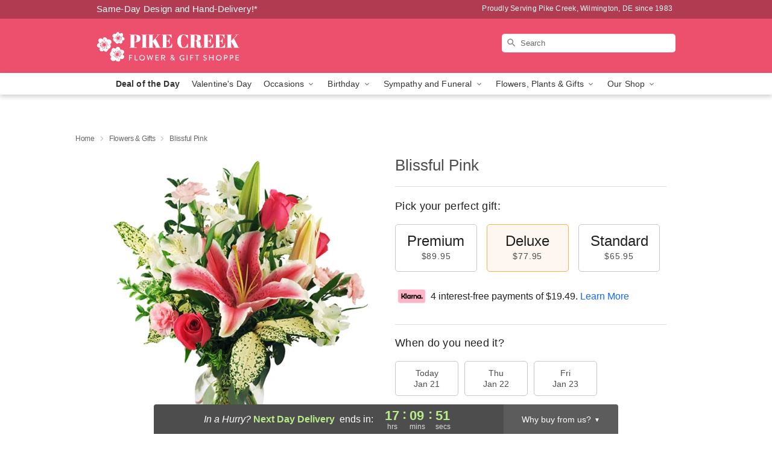

--- FILE ---
content_type: text/css
request_url: https://www.pcflowers.net/css/theme/gambit/gambit_skin_solid_watermelon.css?v=1768941193
body_size: 597
content:
.bubble-nav__circle span{color:#EC506D !important}.bubble-nav__circle.past:after{background-color:#EC506D !important}.bubble-nav__circle.active:after{border-color:#EC506D !important}.bubble-nav__line.filled{background:#EC506D !important}.theme__font-color--light{color:#F496A7 !important}.theme__font-color--medium{color:#EC506D !important}.theme__font-color--dark{color:#B13C52 !important}.theme__background-color--light{background-color:#F496A7 !important}.theme__background-color--medium{background-color:#EC506D !important}.theme__background-color--dark{background-color:#B13C52 !important}.header__right-established a{color:rgba(255,255,255,0.85)}.header__right-column--phone{color:white;position:relative;top:-10px}.free-delivery--ribbon{background:#F496A7;color:#fff}.free-delivery__mobile{background:#F496A7}.header__logo-text{color:white !important}.header__solid-skin-container{background:#EC506D !important}.free-delivery__ribbon-bottom{border-color:transparent transparent #EC506D transparent}.theme__border-color--light{border-color:#F496A7 !important}.theme__border-color--medium{border-color:#EC506D !important}.theme__border-color--dark{border-color:#B13C52 !important}.checkout__container .checkout-navigation a.active{color:#EC506D !important}.checkout__container .header__container{border-bottom:solid 0 #B13C52 !important}.checkout__container .header__secure-icon-container{color:rgba(255,255,255,0.85)}.checkout__container .header__secure-icon-container md-icon{color:rgba(255,255,255,0.85)}@media (max-width: 768px){.checkout__container .header{background:#EC506D !important}}
/*# sourceMappingURL=gambit_skin_solid_watermelon.css.map */